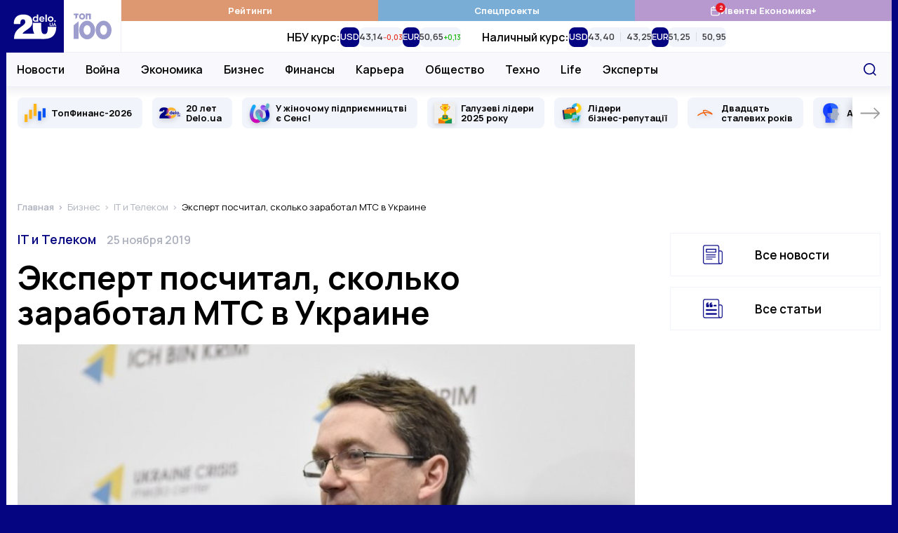

--- FILE ---
content_type: image/svg+xml
request_url: https://delo.ua/static/build/img/svg/quote.8ed75b74c6.svg
body_size: 165
content:
<svg width="43" height="38" fill="none" xmlns="http://www.w3.org/2000/svg"><path d="M37.122 17.455h-4.968c-.592 0-1.095-.226-1.509-.676-.414-.451-.62-.998-.62-1.643v-.772c0-1.707.554-3.163 1.663-4.371 1.109-1.207 2.447-1.81 4.015-1.81h1.42c.384 0 .716-.154.997-.46.281-.306.422-.668.422-1.086V3.546c0-.419-.141-.781-.422-1.087-.28-.306-.613-.459-.998-.459h-1.42a10.29 10.29 0 00-4.402.978 11.438 11.438 0 00-3.627 2.645c-1.02 1.11-1.83 2.426-2.428 3.947a12.968 12.968 0 00-.899 4.794v17c0 1.288.414 2.382 1.242 3.284.828.901 1.834 1.352 3.017 1.352h8.518c1.183 0 2.188-.45 3.016-1.352.828-.902 1.242-1.996 1.242-3.285v-9.272c0-1.288-.414-2.382-1.242-3.284-.828-.901-1.834-1.352-3.017-1.352zm-19.329 1.352c-.828-.901-1.834-1.352-3.017-1.352H9.808c-.591 0-1.095-.226-1.508-.676-.414-.451-.621-.998-.621-1.643v-.772c0-1.707.554-3.163 1.663-4.371 1.109-1.207 2.447-1.81 4.015-1.81h1.42c.384 0 .716-.154.997-.46.281-.306.422-.668.422-1.086V3.546c0-.419-.14-.781-.422-1.087-.28-.306-.613-.459-.998-.459h-1.419c-1.539 0-3.006.326-4.404.978a11.438 11.438 0 00-3.625 2.645c-1.02 1.11-1.83 2.426-2.43 3.947A12.971 12.971 0 002 14.364v17c0 1.288.414 2.382 1.242 3.284C4.07 35.549 5.075 36 6.26 36h8.517c1.183 0 2.188-.45 3.016-1.352.828-.902 1.242-1.996 1.242-3.285v-9.272c0-1.288-.413-2.382-1.241-3.284z" stroke="#00007F" stroke-width="2.5"/></svg>

--- FILE ---
content_type: application/javascript; charset=utf-8
request_url: https://fundingchoicesmessages.google.com/f/AGSKWxW8pntFqDQ0waxxIVqOPhB1lVxqf-H-5urZpO2Yb6OKQhz3g1yrNkMCXMnQvjbRDhpv47C-eSMNGD_VKpA3z8CYKBz4NiG5xKvDIIUGlMoiqzhp-BlzzJdCJYdETyicOVbjMYSfJQlxT3DLxgVAcGMevB4tRte4oxBgsGQlcfweCYla9mATmGIQEUCt/_/affilatebanner./core-ads-/adtracking./footerad?/google_radlinks_
body_size: -1288
content:
window['a3a0e8e8-0695-421f-be65-677d22020e51'] = true;